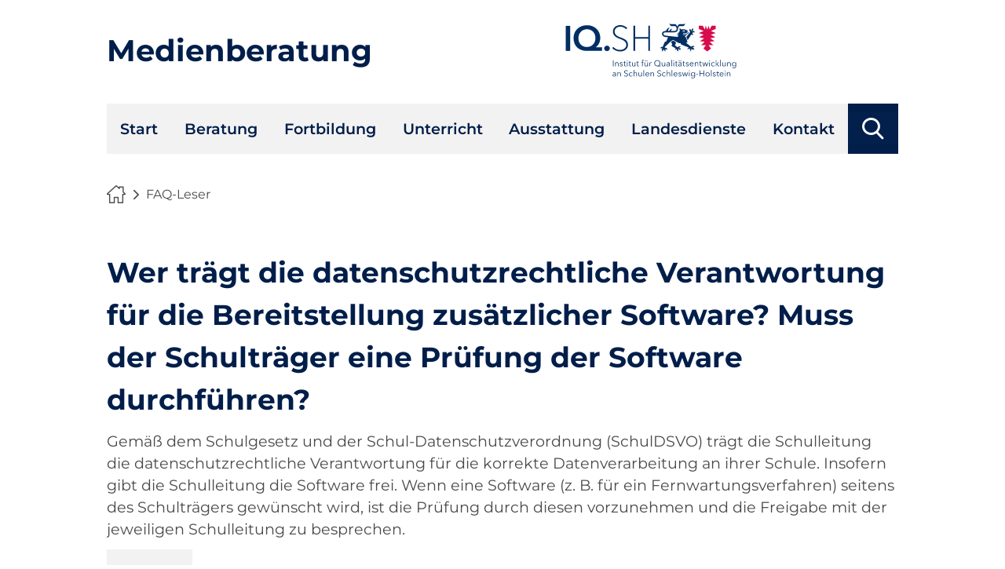

--- FILE ---
content_type: text/html; charset=UTF-8
request_url: https://medienberatung.iqsh.de/faq-leser/wer-traegt-die-datenschutzrechtliche-verantwortung-fuer-die-bereitstellung-zusaetzlicher-software-muss-der-schultraeger-eine-pruefung-der-software-durchfuehren.html
body_size: 2820
content:
<!DOCTYPE html>
<html lang="de">
<head>
<meta charset="UTF-8">
<title>Wer trägt die datenschutzrechtliche Verantwortung für die Bereitstellung zusätzlicher Software? Muss der Schulträger eine Prüfung der Software durchführen? - IQSH-Medienberatung</title>
<base href="https://medienberatung.iqsh.de/">
<meta name="robots" content="index,follow">
<meta name="description" content="Wer trägt die datenschutzrechtliche Verantwortung für die Bereitstellung zusätzlicher Software? Muss der Schulträger eine Prüfung der Software durchführen?">
<meta name="generator" content="Contao Open Source CMS">
<link rel="canonical" href="https://medienberatung.iqsh.de/faq-leser/wer-traegt-die-datenschutzrechtliche-verantwortung-fuer-die-bereitstellung-zusaetzlicher-software-muss-der-schultraeger-eine-pruefung-der-software-durchfuehren.html">
<meta name="viewport" content="width=device-width,initial-scale=1.0">
<link rel="stylesheet" href="/assets/css/reset.min.css,layout.min.css,responsive.min.css,mod_visitors_bas...-4ed90ad8.css"><script src="/assets/js/jquery.min.js-c31f118d.js"></script>
</head>
<body id="top">
<div id="wrapper">
<header id="header">
<div class="inside">
<div class="ce_text logo-left block">
<p><a href="#">Medienberatung</a></p>
</div>
<!-- alternativ kann ein Artikel oder ein Inhaltselement per Insert-Tag eingebunden werden -->
<!-- &#123;&#123;insert_article::header-logo-links&#125;&#125; -->
<div class="ce_image content-image logo-right block">
<figure class="image_container">
<a href="http://iqsh.de">
<!-- Einbinden des Logos über die uuid -->
<img src="/files/medibetheme/logo/logo-iqsh.svg" alt="Logo IQ.SH, Institut für Qualitätsentwicklung an Schulen Schleswig-Holstein">
<!-- Einbinden des Logos über den absoluten Pfad &#40;nicht empfohlen&#41; -->
<!-- <img src="files/medibetheme/logo/logo-iqsh.svg" alt=""> -->
</a>
</figure>
</div>
<!-- alternativ kann ein Artikel oder ein Inhaltselement per Insert-Tag eingebunden werden -->
<!-- &#123;&#123;insert_article::header-logo-rechts&#125;&#125; -->            </div>
</header>
<div id="navBar">
<div class="inside">
<!-- indexer::stop -->
<div class="mod_wrapper block">
<label for="navi_toggler" id="navi_toggler_label"><span>Menü öffnen</span></label>
<input type="checkbox" id="navi_toggler" name="navi_toggler" value="open navigation">
<nav class="mod_navigation block">
<a href="/faq-leser/wer-traegt-die-datenschutzrechtliche-verantwortung-fuer-die-bereitstellung-zusaetzlicher-software-muss-der-schultraeger-eine-pruefung-der-software-durchfuehren.html#skipNavigation185" class="invisible">Navigation überspringen</a>
<ul class="level_1">
<li class="sibling"><a href="/start.html" title="Start" class="sibling">Start</a></li>
<li class="sibling"><a href="/beratung.html" title="Beratung" class="sibling">Beratung</a></li>
<li class="sibling"><a href="/fortbildung.html" title="Fortbildung" class="sibling">Fortbildung</a></li>
<li class="sibling"><a href="/unterricht.html" title="Unterricht" class="sibling">Unterricht</a></li>
<li class="sibling"><a href="/ausstattung.html" title="Ausstattung" class="sibling">Ausstattung</a></li>
<li class="sibling"><a href="/landesdienste.html" title="Landesdienste" class="sibling">Landesdienste</a></li>
<li class="sibling"><a href="/kontakt.html" title="Kontakt" class="sibling">Kontakt</a></li>
</ul>
<span id="skipNavigation185" class="invisible"></span>
</nav>
</div>
<!-- indexer::continue -->
<!-- indexer::stop -->
<div class="mod_search search block">
<form action="/suche.html" method="get">
<div class="formbody">
<div class="widget widget-text">
<label for="ctrl_keywords_323" class="invisible">Suchbegriffe</label>
<input type="search" name="keywords" id="ctrl_keywords_323" class="text" value="" placeholder="Suchbegriffe">
</div>
<div class="widget widget-submit">
<button type="submit" title="Suchen" id="ctrl_submit_323" class="submit">Suchen</button>
</div>
</div>
</form>
</div>
<!-- indexer::continue -->
</div>
</div>
<div id="headerImage">
<div class="inside">
<!-- indexer::stop -->
<nav class="mod_breadcrumb block" aria-label="Breadcrumb">
<ul>
<li><a href="/start.html" title="IQSH-Medienberatung">Medienberatung</a></li>
<li class="active" aria-current="page">FAQ-Leser</li>
</ul>
</nav>
<!-- indexer::continue -->
</div>
</div>
<div id="container">
<main id="main">
<div class="inside">
<div class="mod_article block" id="article-587">
<div class="mod_faqreader block">
<h1>Wer trägt die datenschutzrechtliche Verantwortung für die Bereitstellung zusätzlicher Software? Muss der Schulträger eine Prüfung der Software durchführen?</h1>
<div class="ce_text block">
<p>Gemäß dem Schulgesetz und der Schul-Datenschutzverordnung (SchulDSVO) trägt die Schulleitung die datenschutzrechtliche Verantwortung für die korrekte Datenverarbeitung an ihrer Schule. Insofern gibt die Schulleitung die Software frei. Wenn eine Software (z. B. für ein Fernwartungsverfahren) seitens des Schulträgers gewünscht wird, ist die Prüfung durch diesen vorzunehmen und die Freigabe mit der jeweiligen Schulleitung zu besprechen.</p>
</div>
<!-- <p class="info">Zuletzt aktualisiert am 30.09.2021 von Detlef Molder &#40;molder&#41;.</p> -->
<p class="back"><a href="https://medienberatung.iqsh.de">Zurück</a></p>
<!-- indexer::continue -->
</div>
</div>
</div>
</main>
</div>
<footer id="footer">
<div class="inside">
<div class="ce_text content-text block">
<h3>Kontakt</h3>
<p><strong>Institut für Qualitätsentwicklung an Schulen Schleswig-Holstein (IQSH)</strong></p>
<p>Schreberweg 5<br>24119 Kronshagen<br>
<a href="tel:043154030">0431 5403-0</a><br>
<a href="mailto:info@iqsh.landsh.de">info@iqsh.landsh.de</a>
</p>
</div>
<!-- indexer::stop -->
<nav class="mod_customnav navi_sitemap block">
<h3>Sitemap</h3>
<a href="/faq-leser/wer-traegt-die-datenschutzrechtliche-verantwortung-fuer-die-bereitstellung-zusaetzlicher-software-muss-der-schultraeger-eine-pruefung-der-software-durchfuehren.html#skipNavigation171" class="invisible">Navigation überspringen</a>
<ul class="level_1">
<li><a href="/start.html" title="Start">Start</a></li>
<li><a href="/beratung.html" title="Beratung">Beratung</a></li>
<li><a href="/unterricht.html" title="Unterricht">Unterricht</a></li>
<li><a href="/ausstattung.html" title="Ausstattung">Ausstattung</a></li>
<li><a href="/landesdienste.html" title="Landesdienste">Landesdienste</a></li>
<li><a href="/kontakt.html" title="Kontakt">Kontakt</a></li>
</ul>
<span id="skipNavigation171" class="invisible"></span>
</nav>
<!-- indexer::continue -->
<!-- indexer::stop -->
<nav class="mod_customnav navi_imprint block">
<a href="/faq-leser/wer-traegt-die-datenschutzrechtliche-verantwortung-fuer-die-bereitstellung-zusaetzlicher-software-muss-der-schultraeger-eine-pruefung-der-software-durchfuehren.html#skipNavigation170" class="invisible">Navigation überspringen</a>
<ul class="level_1">
<li><a href="/impressum_datenschutz.html" title="Impressum &amp; Datenschutz">Impressum & Datenschutz</a></li>
<li><a href="/barrierefreiheit.html" title="Barrierefreiheit">Barrierefreiheit</a></li>
</ul>
<span id="skipNavigation170" class="invisible"></span>
</nav>
<!-- indexer::continue -->
<div class="content-backlink block">
<a href="https://medienberatung.iqsh.de">Zurück zur vorherigen Seite</a>
</div>
<div class="ce_toplink block">
<a href="#top">Nach oben</a>
</div><!-- indexer::stop -->
<div class="mod_visitors_fe_invisible mod_visitors block">
<!-- Template for "only counting", no display in Frontend. -->
<span class="visitor_count invisible" id="VisitorsData" data-visitorsCategory="1" data-visitorsRouteScreenCount="/visitors/scco"><!-- not counted t2 p464 s --></span>
</div>
<!-- indexer::continue -->            </div>
</footer>
</div>
<script src="/assets/jquery-ui/js/jquery-ui.min.js?v=1.13.2"></script>
<script>jQuery(function($){$(document).accordion({heightStyle:'content',header:'.toggler',collapsible:!0,active:!1,create:function(event,ui){ui.header.addClass('active');$('.toggler').attr('tabindex',0)},activate:function(event,ui){ui.newHeader.addClass('active');ui.oldHeader.removeClass('active');$('.toggler').attr('tabindex',0)}})})</script>
<script src="/assets/colorbox/js/colorbox.min.js?v=1.6.4.2"></script>
<script>jQuery(function($){$('a[data-lightbox]').map(function(){$(this).colorbox({current:"Bild {current} von {total}",previous:"voriges Bild",next:"nächstes Bild",close:"Großansicht schließen",onComplete:function(){if($('#cboxCurrent').css('display')=='none'){$('#colorbox #cboxClose').focus()}
var alt=$("img",this).attr('alt');$('#colorbox img.cboxPhoto').attr('alt',alt)},rel:$(this).attr('data-lightbox'),maxWidth:'95%',maxHeight:'95%'})})})</script>
<script>$(document).ready(function(){$(window).scroll(function(){if($(this).scrollTop()>600){$('.ce_toplink, .ce_backlink, .content-toplink, .content-backlink').addClass('showme')}else{$('.ce_toplink, .ce_backlink, .content-toplink, .content-backlink').removeClass('showme')}});$('.ce_toplink, .content-toplink').click(function(){$('html, body').animate({scrollTop:0},600);return!1});$('.downlink').click(function(){$('html, body').animate({scrollTop:750},600);return!1})})</script>
<script src="/assets/swipe/js/swipe.min.js?v=2.2.2"></script>
<script>(function(){var e=document.querySelectorAll('.content-slider, .slider-control'),c,i;for(i=0;i<e.length;i+=2){c=e[i].getAttribute('data-config').split(',');new Swipe(e[i],{'auto':parseInt(c[0]),'speed':parseInt(c[1]),'startSlide':parseInt(c[2]),'continuous':parseInt(c[3]),'menu':e[i+1]})}})()</script>
<script type="application/ld+json">
{
    "@context": "https:\/\/schema.org",
    "@graph": [
        {
            "@type": "WebPage"
        },
        {
            "@type": "BreadcrumbList",
            "itemListElement": [
                {
                    "@type": "ListItem",
                    "item": {
                        "@id": "\/start.html",
                        "name": "Medienberatung"
                    },
                    "position": 1
                },
                {
                    "@type": "ListItem",
                    "item": {
                        "@id": "\/faq-leser\/wer-traegt-die-datenschutzrechtliche-verantwortung-fuer-die-bereitstellung-zusaetzlicher-software-muss-der-schultraeger-eine-pruefung-der-software-durchfuehren.html",
                        "name": "FAQ-Leser"
                    },
                    "position": 2
                }
            ]
        }
    ]
}
</script>
<script type="application/ld+json">
{
    "@context": "https:\/\/schema.contao.org",
    "@graph": [
        {
            "@type": "Page",
            "fePreview": false,
            "groups": [],
            "noSearch": false,
            "pageId": 464,
            "protected": false,
            "title": "Wer trägt die datenschutzrechtliche Verantwortung für die Bereitstellung zusätzlicher Software? Muss der Schulträger eine Prüfung der Software durchführen?"
        }
    ]
}
</script></body>
</html>

--- FILE ---
content_type: text/css
request_url: https://medienberatung.iqsh.de/assets/css/reset.min.css,layout.min.css,responsive.min.css,mod_visitors_bas...-4ed90ad8.css
body_size: 10476
content:
header,footer,nav,section,aside,main,article,figure,figcaption{display:block}body,div,h1,h2,h3,h4,h5,h6,p,blockquote,pre,code,ol,ul,li,dl,dt,dd,figure,table,th,td,form,fieldset,legend,input,textarea{margin:0;padding:0}table{border-spacing:0;border-collapse:collapse}caption,th,td{text-align:left;text-align:start;vertical-align:top}abbr,acronym{font-variant:normal;border-bottom:1px dotted #666;cursor:help}blockquote,q{quotes:none}fieldset,img,iframe{border:0}ul{list-style-type:none}sup{vertical-align:text-top}sub{vertical-align:text-bottom}del{text-decoration:line-through}ins{text-decoration:none}body{font:12px/1 "Lucida Grande","Lucida Sans Unicode",Verdana,sans-serif;color:#000}input,button,textarea,select{font-family:inherit;font-size:99%;font-weight:inherit}pre,code{font-family:Monaco,monospace}h1,h2,h3,h4,h5,h6{font-size:100%;font-weight:400}h1{font-size:1.8333em}h2{font-size:1.6667em}h3{font-size:1.5em}h4{font-size:1.3333em}table{font-size:inherit}caption,th{font-weight:700}a{color:#00f}h1,h2,h3,h4,h5,h6{margin-top:1em}h1,h2,h3,h4,h5,h6,p,pre,blockquote,table,ol,ul,form{margin-bottom:12px}
body,form,figure{margin:0;padding:0}img{border:0}header,footer,nav,section,aside,article,figure,figcaption{display:block}body{font-size:100.01%}select,input,textarea{font-size:99%}#container,.inside{position:relative}#main,#left,#right{float:left;position:relative}#main{width:100%}#left{margin-left:-100%}#right{margin-right:-100%}#footer{clear:both}#main .inside{min-height:1px}.ce_gallery>ul,.content-gallery>ul{margin:0;padding:0;overflow:hidden;list-style:none}.ce_gallery>ul li,.content-gallery>ul li{float:left}.ce_gallery>ul li.col_first,.content-gallery>ul li.col_first{clear:left}.float_left,.media--left>figure{float:left}.float_right,.media--right>figure{float:right}.block{overflow:hidden}.media{display:flow-root}.clear,#clear{height:.1px;font-size:.1px;line-height:.1px;clear:both}.invisible{border:0;clip:rect(0 0 0 0);height:1px;margin:-1px;overflow:hidden;padding:0;position:absolute;width:1px}.custom{display:block}#container:after,.custom:after{content:"";display:table;clear:both}
@media (max-width:767px){#wrapper{margin:0;width:auto}#container{padding-left:0;padding-right:0}#main,#left,#right{float:none;width:auto}#left{right:0;margin-left:0}#right{margin-right:0}}img{max-width:100%;height:auto}.audio_container audio{max-width:100%}.video_container video{max-width:100%;height:auto}.aspect,.responsive{position:relative;height:0}.aspect iframe,.responsive iframe{position:absolute;top:0;left:0;width:100%;height:100%}.aspect--16\:9,.responsive.ratio-169{padding-bottom:56.25%}.aspect--16\:10,.responsive.ratio-1610{padding-bottom:62.5%}.aspect--21\:9,.responsive.ratio-219{padding-bottom:42.8571%}.aspect--4\:3,.responsive.ratio-43{padding-bottom:75%}.aspect--3\:2,.responsive.ratio-32{padding-bottom:66.6666%}
.mod_visitors .invisible {
    border: 0;
    clip: rect(0 0 0 0);
    height: 1px;
    margin: -1px;
    overflow: hidden;
    padding: 0;
    position: absolute;
    width: 1px;
    float: left;
	width:0px;
	height:0px;
}
#colorbox,#cboxOverlay,#cboxWrapper{position:absolute;top:0;left:0;z-index:9999;overflow:hidden;-webkit-transform:translate3d(0,0,0)}#cboxWrapper{max-width:none}#cboxOverlay{position:fixed;width:100%;height:100%}#cboxMiddleLeft,#cboxBottomLeft{clear:left}#cboxContent{position:relative}#cboxLoadedContent{overflow:auto;-webkit-overflow-scrolling:touch}#cboxTitle{margin:0}#cboxLoadingOverlay,#cboxLoadingGraphic{position:absolute;top:0;left:0;width:100%;height:100%}#cboxPrevious,#cboxNext,#cboxClose,#cboxSlideshow{cursor:pointer}.cboxPhoto{float:left;margin:auto;border:0;display:block;max-width:none;-ms-interpolation-mode:bicubic}.cboxIframe{width:100%;height:100%;display:block;border:0;padding:0;margin:0}#colorbox,#cboxContent,#cboxLoadedContent{box-sizing:content-box;-moz-box-sizing:content-box;-webkit-box-sizing:content-box}#cboxOverlay{background:#000;opacity:.9;filter:alpha(opacity = 90)}#colorbox{outline:0}#cboxContent{margin-top:20px;background:#000}.cboxIframe{background:#fff}#cboxError{padding:50px;border:1px solid #ccc}#cboxLoadedContent{border:5px solid #000;background:#fff}#cboxTitle{position:absolute;top:-20px;left:0;color:#ccc}#cboxCurrent{position:absolute;top:-20px;right:0;color:#ccc}#cboxLoadingGraphic{background:url(../../assets/colorbox/images/loading.gif) no-repeat center center}#cboxPrevious,#cboxNext,#cboxSlideshow,#cboxClose{border:0;padding:0;margin:0;overflow:visible;width:auto;background:0 0}#cboxPrevious:active,#cboxNext:active,#cboxSlideshow:active,#cboxClose:active{outline:0}#cboxSlideshow{position:absolute;top:-20px;right:90px;color:#fff}#cboxPrevious{position:absolute;top:50%;left:5px;margin-top:-32px;background:url(../../assets/colorbox/images/controls.png) no-repeat top left;width:28px;height:65px;text-indent:-9999px}#cboxPrevious:hover{background-position:bottom left}#cboxNext{position:absolute;top:50%;right:5px;margin-top:-32px;background:url(../../assets/colorbox/images/controls.png) no-repeat top right;width:28px;height:65px;text-indent:-9999px}#cboxNext:hover{background-position:bottom right}#cboxClose{position:absolute;top:5px;right:5px;display:block;background:url(../../assets/colorbox/images/controls.png) no-repeat top center;width:38px;height:19px;text-indent:-9999px}#cboxClose:hover{background-position:bottom center}
.content-slider{overflow:hidden;visibility:hidden;position:relative}.slider-wrapper{overflow:hidden;position:relative}.slider-wrapper>*{float:left;width:100%;position:relative}.slider-control{height:30px;position:relative}.slider-control a,.slider-control .slider-menu{position:absolute;top:9px;display:inline-block}.slider-control .slider-prev{left:0}.slider-control .slider-next{right:0}.slider-control .slider-menu{top:0;width:50%;left:50%;margin-left:-25%;font-size:27px;text-align:center}.slider-control .slider-menu b{color:#bbb;cursor:pointer}.slider-control .slider-menu b.active{color:#666}
@charset "UTF-8";
.mod_article{padding-top:20px;padding-bottom:20px}@media only screen and (max-width: 767px){[class*=mb_]{display:grid;grid-template-columns:1fr;column-gap:40px;row-gap:40px}[class*=mb_colspan],[class*=mb_rowspan]{display:block}.mb_20{grid-template-columns:1fr 1fr 1fr 1fr 1fr}.mb_25{grid-template-columns:1fr 1fr 1fr 1fr}.mb_33{grid-template-columns:1fr 1fr 1fr}.mb_50{grid-template-columns:1fr 1fr}.mb_100{grid-template-columns:1fr}.mb_75_25{grid-template-columns:3fr 1fr}.mb_25_75{grid-template-columns:1fr 3fr}.mb_67_33{grid-template-columns:2fr 1fr}.mb_33_67{grid-template-columns:1fr 2fr}.mb_60_40{grid-template-columns:3fr 2fr}.mb_40_60{grid-template-columns:2fr 3fr}.mb_colspan2{grid-column:span 2}.mb_colspan3{grid-column:span 3}.mb_colspan4{grid-column:span 4}.mb_colspan5{grid-column:span 5}.mb_rowspan2{grid-row:span 2}.mb_rowspan3{grid-row:span 3}.mb_rowspan4{grid-row:span 4}.mb_rowspan5{grid-row:span 5}.mb_rowspan6{grid-row:span 6}}@media only screen and (min-width: 768px) and (max-width: 1023px){[class*=tb_]{display:grid;grid-template-columns:1fr;column-gap:40px;row-gap:40px}[class*=tb_colspan],[class*=tb_rowspan]{display:block}.tb_20{grid-template-columns:1fr 1fr 1fr 1fr 1fr}.tb_25{grid-template-columns:1fr 1fr 1fr 1fr}.tb_33{grid-template-columns:1fr 1fr 1fr}.tb_50{grid-template-columns:1fr 1fr}.tb_100{grid-template-columns:1fr}.tb_75_25{grid-template-columns:3fr 1fr}.tb_25_75{grid-template-columns:1fr 3fr}.tb_67_33{grid-template-columns:2fr 1fr}.tb_33_67{grid-template-columns:1fr 2fr}.tb_60_40{grid-template-columns:3fr 2fr}.tb_40_60{grid-template-columns:2fr 3fr}.tb_colspan2{grid-column:span 2}.tb_colspan3{grid-column:span 3}.tb_colspan4{grid-column:span 4}.tb_colspan5{grid-column:span 5}.tb_rowspan2{grid-row:span 2}.tb_rowspan3{grid-row:span 3}.tb_rowspan4{grid-row:span 4}.tb_rowspan5{grid-row:span 5}.tb_rowspan6{grid-row:span 6}}@media only screen and (min-width: 1024px) and (max-width: 1279px){[class*=dt_]{display:grid;grid-template-columns:1fr;column-gap:40px;row-gap:40px}[class*=dt_colspan],[class*=dt_rowspan]{display:block}.dt_20{grid-template-columns:1fr 1fr 1fr 1fr 1fr}.dt_25{grid-template-columns:1fr 1fr 1fr 1fr}.dt_33{grid-template-columns:1fr 1fr 1fr}.dt_50{grid-template-columns:1fr 1fr}.dt_100{grid-template-columns:1fr}.dt_75_25{grid-template-columns:3fr 1fr}.dt_25_75{grid-template-columns:1fr 3fr}.dt_67_33{grid-template-columns:2fr 1fr}.dt_33_67{grid-template-columns:1fr 2fr}.dt_60_40{grid-template-columns:3fr 2fr}.dt_40_60{grid-template-columns:2fr 3fr}.dt_colspan2{grid-column:span 2}.dt_colspan3{grid-column:span 3}.dt_colspan4{grid-column:span 4}.dt_colspan5{grid-column:span 5}.dt_rowspan2{grid-row:span 2}.dt_rowspan3{grid-row:span 3}.dt_rowspan4{grid-row:span 4}.dt_rowspan5{grid-row:span 5}.dt_rowspan6{grid-row:span 6}}@media only screen and (min-width: 1280px){[class*=ws_]{display:grid;grid-template-columns:1fr;column-gap:40px;row-gap:40px}[class*=ws_colspan],[class*=ws_rowspan]{display:block}.ws_20{grid-template-columns:1fr 1fr 1fr 1fr 1fr}.ws_25{grid-template-columns:1fr 1fr 1fr 1fr}.ws_33{grid-template-columns:1fr 1fr 1fr}.ws_50{grid-template-columns:1fr 1fr}.ws_100{grid-template-columns:1fr}.ws_75_25{grid-template-columns:3fr 1fr}.ws_25_75{grid-template-columns:1fr 3fr}.ws_67_33{grid-template-columns:2fr 1fr}.ws_33_67{grid-template-columns:1fr 2fr}.ws_60_40{grid-template-columns:3fr 2fr}.ws_40_60{grid-template-columns:2fr 3fr}.ws_colspan2{grid-column:span 2}.ws_colspan3{grid-column:span 3}.ws_colspan4{grid-column:span 4}.ws_colspan5{grid-column:span 5}.ws_rowspan2{grid-row:span 2}.ws_rowspan3{grid-row:span 3}.ws_rowspan4{grid-row:span 4}.ws_rowspan5{grid-row:span 5}.ws_rowspan6{grid-row:span 6}}.all_cols{grid-column:1 / -1}.all_rows{grid-row:1 / -1}.fit{height:fit-content}[class*="ce_"].np,[class*="content-"].np,[class*="mod_"].np{padding-right:0 !important;padding-left:0 !important}[class*="ce_"].nm,[class*="content-"].nm,[class*="mod_"].nm{column-gap:inherit;row-gap:inherit}.left,.left p,[class*="ce_"].left,[class*="content-"].left,[class*="mod_"].left{text-align:left}.left.media--above figure{text-align:left !important}.right,.right p,[class*="ce_"].right,[class*="content-"].right,[class*="mod_"].right{text-align:right}.right.media--above figure{text-align:right !important}.center,.center p,[class*="ce_"].center,[class*="content-"].center,[class*="mod_"].center{text-align:center}.vcenter{display:grid;align-content:center}.bg-blue,.bg-turquoise,.bg-red,.bg-grey,.bg-white{padding:20px}.border{border:1px solid var(--color-text);padding:20px}.bordertop{border-top:1px solid var(--color-text);padding-top:20px}.borderbottom{border-bottom:1px solid var(--color-text);padding-bottom:20px}.margintop{margin-top:20px}.margintop2{margin-top:calc(20px * 2)}.marginbottom{margin-bottom:20px}.marginbottom2{margin-bottom:calc(20px * 2)}.linkbox{position:relative}.linkbox a{position:absolute;left:0;right:0;top:0;bottom:0;text-decoration:none;display:flex;align-items:center;justify-content:center;color:transparent;font-size:0.01em;outline-width:medium;outline-offset:-3px}.linkbox a:after{position:absolute;right:0;bottom:0;width:24px;height:24px;background-color:var(--color-main);color:var(--color-background);text-align:center;font-size:1rem;display:block;font-family:icons !important;content:""}.linkbox a:hover{background-color:var(--color-main);opacity:0.9;color:#fff;text-decoration:none;font-size:1.05em}
@charset "UTF-8";
body{--color-main: #011e4a;--color-text: #4a4a4a;--color-accent: #4bc7bc;--color-text-accent: #3b78b9;--color-highlight: #d4004b;--color-background: #ffffff;--color-background-accent: #f2f2f2;--font-size: 1.2rem;--font-family: "Montserrat";--responsive-page-gap: calc(max(80px, calc(( 100vw - 600px) * 0.2)));--responsive-page-gap-negativ: calc(-1 * var(--responsive-page-gap));--responsive-page-gap-mobile: 20px;--responsive-page-gap-tablet: 50px;--value-icon-gap: 1rem;--navi-main-height: 64px;--formfield-height: 42px}.bg-blue{background-color:var(--color-main)}.bg-blue *{color:#fff !important}.bg-turquoise{background-color:var(--color-accent)}.bg-turquoise *{color:var(--color-main) !important}.bg-red{background-color:var(--color-highlight)}.bg-red *{color:#fff !important}.bg-white{background-color:var(--color-background)}.bg-grey{background-color:var(--color-background-accent)}*:focus-visible{outline:2px solid var(--color-highlight);outline-offset:-2px}@font-face{font-family:Montserrat;src:url("../../files/medibetheme/fonts/Montserrat-Regular.ttf")}@font-face{font-family:Montserrat;src:url("../../files/medibetheme/fonts/Montserrat-Light.ttf");font-weight:300}@font-face{font-family:Montserrat;src:url("../../files/medibetheme/fonts/Montserrat-SemiBold.ttf");font-weight:600}@font-face{font-family:Montserrat;src:url("../../files/medibetheme/fonts/Montserrat-Bold.ttf");font-weight:700}@font-face{font-family:Montserrat;src:url("../../files/medibetheme/fonts/Montserrat-ExtraBold.ttf");font-weight:900}@font-face{font-family:Montserrat;src:url("../../files/medibetheme/fonts/Montserrat-SemiBoldItalic.ttf");font-weight:600;font-style:italic}@font-face{font-family:Montserrat;src:url("../../files/medibetheme/fonts/Montserrat-Italic.ttf");font-weight:400;font-style:italic}@font-face{font-family:"icons";src:url("../../files/medibetheme/fonts/iqshSymbols.ttf");font-weight:normal;font-style:normal;font-display:block}.font-regular{font-weight:400}.font-regular-italic{font-weight:400;font-style:italic}.font-semibold{font-weight:600}.font-semibold-italic{font-weight:600;font-style:italic}.font-bold{font-weight:700}.font-bold-italic{font-weight:700;font-style:italic}.font-accent{color:var(--color-accent);font-weight:bold}#main,#left,#right{float:none}#left,#right{margin-left:0;margin-right:0}html{scroll-behavior:smooth;scroll-padding:50px 0 0 50px}body{margin:0px;font-family:var(--font-family);font-size:1rem;color:var(--color-text);line-height:1.5;background-color:var(--color-background)}#header .inside,#navBar .inside,.mod_breadcrumb,#container,#linkContainer .inside,#footer .inside{margin:0 var(--responsive-page-gap-mobile)}#headerImage .inside{text-align:center}#headerImage .mod_newsreader,#headerImage .mod_article{margin:0 auto;margin-top:calc(var(--navi-main-height) / -2);padding-top:0}#headerImage .mod_newsreader figure>img,#headerImage .mod_newsreader .image_container>img,#headerImage .mod_article figure>img,#headerImage .mod_article .image_container>img{width:100%;max-width:1920px}#header{background-color:var(--color-background)}#header .inside{padding:20px 0px 0 0px;display:grid;grid-template-columns:1fr;column-gap:20px;row-gap:20px;z-index:1}#header .logo-left{text-align:center}#header .logo-left p{text-align:center}#header .logo-left img{max-height:70px}#header .logo-right{text-align:center}#header .logo-right img{max-height:70px}#header .logo-left p,#header .logo-right p{font-size:2em;font-weight:700;line-height:70px}#header .logo-left p a,#header .logo-right p a{text-decoration:none}#navBar .inside{display:grid;grid-template-columns:1fr;z-index:1;overflow-x:clip}#navBar .mod_wrapper{overflow:hidden}#navBar .search{position:absolute;background-color:var(--color-main);right:0;height:var(--navi-main-height)}.mod_breadcrumb{grid-column:1 / -1;padding:40px 0}.sidebar #container{display:grid;grid-template-columns:1fr;column-gap:var(--responsive-page-gap-mobile)}#right{padding-bottom:30px}#right .inside .mod_navigation,#right .inside .mod_customnav{background-color:var(--color-background-accent)}#linkContainer{background-color:var(--color-accent)}#footer{background-color:var(--color-main);color:var(--color-background)}#footer *{color:var(--color-background)}#footer .inside{padding:40px 0px 30px 0px;display:grid;grid-template-columns:1fr;column-gap:20px;row-gap:20px}#footer .navi_imprint{grid-column:1 / -1}#footer h3{text-transform:uppercase}#footer .ce_toplink,#footer .ce_backlink,#footer .content-toplink,#footer .content-backlink{bottom:10px;display:none;position:fixed;right:10px;z-index:100}#footer .ce_toplink.showme,#footer .ce_backlink.showme,#footer .content-toplink.showme,#footer .content-backlink.showme{display:block}#footer .ce_backlink,#footer .content-backlink{bottom:84px}@media only screen and (min-width:769px){body{font-size:1.2rem}#left,#right{margin-top:80px}.sidebar #container{grid-template-columns:1fr 300px}#header .inside,#navBar .inside,.mod_breadcrumb,#container,#linkContainer .inside,#footer .inside{margin:0 var(--responsive-page-gap-tablet)}}@media only screen and (min-width:1025px){#header .inside,#navBar .inside,.mod_breadcrumb,#container,#linkContainer .inside,#footer .inside{margin:0 var(--responsive-page-gap)}#header .inside{padding:30px 0 20px 0;grid-template-columns:auto 1fr;column-gap:40px;row-gap:40px}#header .logo-left{text-align:left}#header .logo-left p{text-align:left}#header .logo-right{text-align:right}#navBar .inside{grid-template-columns:1fr var(--navi-main-height)}#navBar .mod_wrapper{overflow:visible}#footer .inside{padding:65px 0 30px 0;grid-template-columns:auto 1fr;column-gap:40px;row-gap:40px}#footer .navi_sitemap{margin-left:auto}}h1,h2,h3,h4,[class*="ce_"] p,[class*="ce_"] li,[class*="ce_"] table,[class*="content-"] p,[class*="content-"] li,[class*="content-"] table{word-break:break-word}p{text-align:left;padding:0;margin:0;margin-bottom:0.75rem}a{text-decoration:none;color:var(--color-main);transition:all 0.3s}a:hover,a:active{color:var(--color-text-accent);text-decoration:underline}#container .ce_text p a,#container .ce_text li a,#container .ce_text table a,#container .content-text p a,#container .content-text li a,#container .content-text table a{font-weight:600}#container .ce_text p a:not([href^="http"])::before,#container .ce_text li a:not([href^="http"])::before,#container .ce_text table a:not([href^="http"])::before,#container .content-text p a:not([href^="http"])::before,#container .content-text li a:not([href^="http"])::before,#container .content-text table a:not([href^="http"])::before{content:"→";padding-right:0.25em}#container .ce_text p a[href^="http"]::after,#container .ce_text li a[href^="http"]::after,#container .ce_text table a[href^="http"]::after,#container .content-text p a[href^="http"]::after,#container .content-text li a[href^="http"]::after,#container .content-text table a[href^="http"]::after{content:"↗";padding-left:0.25em}#container .ce_text p a[href^="mailto"]::before,#container .ce_text li a[href^="mailto"]::before,#container .ce_text table a[href^="mailto"]::before,#container .content-text p a[href^="mailto"]::before,#container .content-text li a[href^="mailto"]::before,#container .content-text table a[href^="mailto"]::before{content:"";padding-right:0.25em;font-family:"icons" !important;font-weight:400}#container .ce_text p a[href^="tel:"]::before,#container .ce_text li a[href^="tel:"]::before,#container .ce_text table a[href^="tel:"]::before,#container .content-text p a[href^="tel:"]::before,#container .content-text li a[href^="tel:"]::before,#container .content-text table a[href^="tel:"]::before{content:"";padding-right:0.25em;font-family:"icons" !important;font-weight:400}#container .ce_text.ce_hyperlink p a:not([href^="http"])::before,#container .ce_text.ce_hyperlink li a:not([href^="http"])::before,#container .ce_text.ce_hyperlink table a:not([href^="http"])::before,#container .content-hyperlink.content-text p a:not([href^="http"])::before,#container .content-hyperlink.content-text li a:not([href^="http"])::before,#container .content-hyperlink.content-text table a:not([href^="http"])::before{content:"";padding-right:0}#container .ce_text.ce_hyperlink p a[href^="http"]::after,#container .ce_text.ce_hyperlink li a[href^="http"]::after,#container .ce_text.ce_hyperlink table a[href^="http"]::after,#container .content-hyperlink.content-text p a[href^="http"]::after,#container .content-hyperlink.content-text li a[href^="http"]::after,#container .content-hyperlink.content-text table a[href^="http"]::after{content:"";padding-left:0}h1,h2,h3{padding:0;margin:0;margin-bottom:0.75rem;color:var(--color-main)}h1{font-size:1.75rem;font-weight:700;grid-column:1 / -1}h2{font-size:1.35rem;font-weight:700;margin-top:0.5rem;color:var(--color-text)}h3{font-size:1.1rem;margin-top:0.5rem;font-weight:700}h4{font-size:1rem;font-weight:700}h5{font-size:0.9rem;font-weight:700}h6{font-size:0.9rem;color:var(--color-accent);font-weight:700}ul li{list-style-type:none}.ce_text ul li,.ce_list ul li,.ce_table ul li,.content-text ul li,.content-list ul li,.content-table ul li{list-style-type:disc}.ce_text ul,.ce_list ul,.ce_table ul,.content-text ul,.content-list ul,.content-table ul{padding-left:1.5em}.ce_text ul li,.ce_list ul li,.ce_table ul li,.content-text ul li,.content-list ul li,.content-table ul li{padding-left:0.25em}.ce_text ul li ul li,.ce_list ul li ul li,.ce_table ul li ul li,.content-text ul li ul li,.content-list ul li ul li,.content-table ul li ul li{padding-left:0.25em}.ce_text ol,.ce_list ol,.ce_table ol,.content-text ol,.content-list ol,.content-table ol{padding-left:2em}.ce_text ol li,.ce_list ol li,.ce_table ol li,.content-text ol li,.content-list ol li,.content-table ol li{padding-left:0.25em}.ce_text ol li ol li,.ce_text ol li ul li,.ce_list ol li ol li,.ce_list ol li ul li,.ce_table ol li ol li,.ce_table ol li ul li,.content-text ol li ol li,.content-text ol li ul li,.content-list ol li ol li,.content-list ol li ul li,.content-table ol li ol li,.content-table ol li ul li{padding-left:0.25em}hr{height:0;border-top:1px solid var(--color-main);color:var(--color-main);border-bottom:0}table{border-collapse:collapse}.horizontalscroll table{display:block;overflow-x:auto;white-space:nowrap}td,th{padding:0.35em 1em 0.35em 0}td :last-child,th :last-child{padding-right:0}.line td,.line th,.stripes td,.stripes th{padding:0.35em 0.75em;border:1px solid var(--color-main);line-height:1.55em}.stripes tr{background-color:#fff}.stripes tr:nth-child(2n){background-color:var(--color-background-accent)}.stripes thead td,.stripes thead tr,.stripes tfoot td,.stripes tfoot tr{background-color:var(--color-accent)}p.info{text-align:right;font-size:0.85rem;line-height:1.2rem;color:var(--color-text);padding-top:10px;padding-bottom:10px}p.info time{display:block;font-weight:700}p.error{font-size:0.8em;color:var(--color-highlight)}p.confirm{color:#2bbf34}.small li,.small td,.small th,.small h4,.small p{font-size:0.9rem;line-height:1rem}.teaser p.more a{line-height:1.5rem;text-decoration:none}.teaser p.more a::after{font-family:icons !important;content:"";font-size:1.5rem;padding-left:6px;color:var(--color-main)}@media screen and (min-width:769px){h1{font-size:2.25rem}h2{font-size:1.75rem}h3{font-size:1.25rem}}#navBar #navi_toggler_label{position:static;display:block;background-color:var(--color-main);right:0;text-align:center;width:100%;height:var(--navi-main-height);z-index:10;cursor:pointer}#navBar #navi_toggler_label::after{content:"|||";transform:rotate(90deg);color:var(--color-background);display:block;font-size:2.5rem;margin-top:-0.75rem}#navBar #navi_toggler_label span{color:var(--color-background);font-size:0.85rem}#navBar #navi_toggler{position:absolute;left:-9999px}#navBar #navi_toggler:checked~.mod_navigation{max-height:10000px;transition:all 0.75s}#navBar .mod_navigation{background-color:var(--color-background-accent);overflow:hidden;max-height:0;transition:all 0.75s}#navBar .mod_navigation ul{margin:0;padding:0}#navBar .mod_navigation ul li{list-style:none !important;position:relative}#navBar .mod_navigation ul li a,#navBar .mod_navigation ul li strong{line-height:var(--navi-main-height);display:block;padding-left:0.25vw;padding-right:0.25vw;width:100%;box-sizing:border-box;color:var(--color-main);font-weight:600;text-decoration:none;white-space:nowrap}#navBar .mod_navigation ul li a:hover,#navBar .mod_navigation ul li strong,#navBar .mod_navigation ul li.trail>a{background-color:var(--color-main);color:var(--color-background)}#navBar .mod_navigation ul li ul{margin:0;padding:0;background-color:var(--color-background-accent);border-top:1px solid var(--color-background)}#navBar .mod_navigation ul li ul li a,#navBar .mod_navigation ul li ul li strong{line-height:1.2rem;display:block;padding:0.5rem 1rem 0.5rem 2rem;text-align:left;color:var(--color-main);text-decoration:none;white-space:normal}#navBar .mod_navigation ul li ul li a:hover,#navBar .mod_navigation ul li ul li strong{background-color:var(--color-main);color:var(--color-background)}#navBar .mod_navigation ul li ul li ul{background-color:var(--color-background-accent)}#navBar .mod_navigation ul li ul li ul li a,#navBar .mod_navigation ul li ul li ul li strong{padding:0.5rem 1rem 0.5rem 3rem;font-weight:normal}#navBar .mod_navigation>ul>li{border-bottom:1px solid var(--color-main)}#footer .navi_sitemap ul{margin:0;padding:0}#footer .navi_sitemap ul li a,#footer .navi_sitemap ul li strong{color:var(--color-background);text-decoration:none}#footer .navi_sitemap ul li a:hover{color:var(--color-accent)}#footer .navi_imprint ul{margin:0;padding:0}#footer .navi_imprint ul li{display:inline;padding-right:1em}#footer .navi_imprint ul li a,#footer .navi_imprint ul li strong{color:var(--color-background);text-decoration:none}#footer .navi_imprint ul li a:hover{color:var(--color-accent)}.mod_breadcrumb ul{margin:0;padding:0;justify-content:right;display:flex}.mod_breadcrumb ul li{list-style:none !important;display:flex;align-items:center;justify-content:left;font-size:1rem;line-height:1.5rem;white-space:nowrap}.mod_breadcrumb ul li a{color:var(--color-main);text-decoration:none}.mod_breadcrumb ul li a:hover{color:var(--color-text-accent)}.mod_breadcrumb ul li.first a,.mod_breadcrumb ul li:first-child a{text-indent:-99999px;width:24px;margin-left:-24px}.mod_breadcrumb ul li::before{font-family:icons !important;padding-right:5px;content:""}.mod_breadcrumb ul li.first::before,.mod_breadcrumb ul li:first-child::before{font-size:1.5rem;content:""}@media screen and (max-width:1024px){.mod_breadcrumb ul{justify-content:left}}@media screen and (max-width:768px){.mod_breadcrumb ul{flex-direction:column}.mod_breadcrumb ul li:nth-child(3){padding-left:1em}.mod_breadcrumb ul li:nth-child(4){padding-left:2em}.mod_breadcrumb ul li:nth-child(5){padding-left:3em}.mod_breadcrumb ul li:nth-child(6){padding-left:4em}}.mod_booknav ul{padding:0;display:grid;grid-template-columns:1fr 1fr 1fr;column-gap:10px}.mod_booknav ul li{list-style:none !important;line-height:var(--navi-main-height);overflow:hidden}.mod_booknav ul li.next{text-align:right}.mod_booknav ul li.up{text-align:center}.mod_booknav ul li a{padding:17px 20px;display:block;cursor:pointer;text-decoration:none;color:var(--color-main);background-color:var(--color-background-accent);display:inline;white-space:nowrap;padding:8px 10px}.mod_booknav ul li a:hover,.mod_booknav ul li a:active{color:var(--color-background);background-color:var(--color-main)}.mod_booknav ul li a:hover{color:#fff}.mod_quicknav .formbody,.mod_quicklink .formbody{padding:0;display:grid;grid-template-columns:1fr auto;column-gap:10px}.mod_quicknav .formbody .submit,.mod_quicklink .formbody .submit{padding:0.6rem}@media screen and (min-width:1025px){#navBar #navi_toggler_label,#navBar #navi_toggler{display:none}#navBar #navi_toggler_label{width:var(--navi-main-height);position:absolute}#navBar .mod_navigation{display:block;overflow:visible;max-height:inherit}#navBar .mod_navigation ul{display:flex}#navBar .mod_navigation ul li{flex-grow:1;display:flex;align-items:center;justify-content:center}#navBar .mod_navigation ul li a,#navBar .mod_navigation ul li strong{text-align:center;white-space:nowrap}#navBar .mod_navigation ul li ul{display:block;position:absolute;z-index:10;left:-99999px;top:var(--navi-main-height)}#navBar .mod_navigation ul li ul li{border-bottom:1px solid var(--color-main)}#navBar .mod_navigation ul li ul li a,#navBar .mod_navigation ul li ul li strong{padding:1rem 1rem}#navBar .mod_navigation ul li ul li ul{position:absolute;left:-99999px;top:var(--navi-main-height);top:0;width:fit-content}#navBar .mod_navigation ul li ul li ul li{position:relative}#navBar .mod_navigation ul li ul li ul li a,#navBar .mod_navigation ul li ul li ul li strong{padding:1rem 1rem;font-weight:600}#navBar .mod_navigation ul li ul li ul li ul{left:-99999px !important}#navBar .mod_navigation ul li ul li ul li>a:focus~ul,#navBar .mod_navigation ul li ul li ul li>ul:focus-within,#navBar .mod_navigation ul li ul li ul li:hover>ul{left:100% !important}#navBar .mod_navigation ul li ul li>a:focus~ul,#navBar .mod_navigation ul li ul li>ul:focus-within,#navBar .mod_navigation ul li ul li:hover>ul{left:100% !important}#navBar .mod_navigation ul li>a:focus~ul,#navBar .mod_navigation ul li>ul:focus-within,#navBar .mod_navigation ul li:hover>ul{left:0}#navBar .mod_navigation ul li.last:hover>ul,#navBar .mod_navigation ul li:last-child>a:focus~ul,#navBar .mod_navigation ul li:last-child>ul:focus-within,#navBar .mod_navigation ul li:last-child:hover>ul{left:inherit;right:0}#navBar .mod_navigation ul li.last:hover>ul li>a:focus~ul,#navBar .mod_navigation ul li.last:hover>ul li>ul:focus-within,#navBar .mod_navigation ul li.last:hover>ul li:hover>ul,#navBar .mod_navigation ul li:last-child>a:focus~ul li>a:focus~ul,#navBar .mod_navigation ul li:last-child>a:focus~ul li>ul:focus-within,#navBar .mod_navigation ul li:last-child>a:focus~ul li:hover>ul,#navBar .mod_navigation ul li:last-child>ul:focus-within li>a:focus~ul,#navBar .mod_navigation ul li:last-child>ul:focus-within li>ul:focus-within,#navBar .mod_navigation ul li:last-child>ul:focus-within li:hover>ul,#navBar .mod_navigation ul li:last-child:hover>ul li>a:focus~ul,#navBar .mod_navigation ul li:last-child:hover>ul li>ul:focus-within,#navBar .mod_navigation ul li:last-child:hover>ul li:hover>ul{left:inherit !important;right:100% !important}#navBar .mod_navigation>ul>li{border-bottom:0}}@media screen and (min-width:769px){#navBar #navi_toggler_label::after{font-size:2.25rem}}.mod_sitemap ul li{list-style-type:disc}.mod_sitemap ul{padding-left:1.5em}.mod_sitemap ul li{padding-left:0.25em;line-height:1.8em}.mod_sitemap ul li ul li{padding-left:0.25em;line-height:1.5em}#right .mod_navigation h3,#right .mod_customnav h3{padding:0 20px}#right .mod_navigation h3~ul,#right .mod_customnav h3~ul{padding-top:0 !important}#right .mod_navigation ul,#right .mod_customnav ul{margin:0;padding:20px}#right .mod_navigation ul li,#right .mod_customnav ul li{list-style:none !important}#right .mod_navigation ul li a,#right .mod_navigation ul li strong,#right .mod_customnav ul li a,#right .mod_customnav ul li strong{color:var(--color-main);display:block;text-decoration:none;padding:0.5rem 0}#right .mod_navigation ul li a:hover,#right .mod_navigation ul li strong,#right .mod_navigation ul li.trail>a,#right .mod_customnav ul li a:hover,#right .mod_customnav ul li strong,#right .mod_customnav ul li.trail>a{color:var(--color-text)}#right .mod_navigation ul>li+li,#right .mod_customnav ul>li+li{border-top:1px solid var(--color-text)}#right .mod_navigation ul li ul{margin:0;padding:0}#right .mod_navigation ul li ul li a,#right .mod_navigation ul li ul li strong{padding-left:1rem;font-size:1rem;color:var(--color-main);text-decoration:none}#right .mod_navigation ul li ul li a:hover{color:var(--color-accent)}#right .mod_navigation ul li ul li strong{color:var(--color-text)}#right .mod_navigation ul li ul li ul li{border:0}#right .mod_navigation ul li ul li ul li a,#right .mod_navigation ul li ul li ul li strong{padding-left:2rem;font-size:0.9rem;padding-top:0.25rem}#right .mod_navigation ul li ul+li{border-top:none}.mod_navigation,.mod_customnav{position:relative}.mod_navigation>a.invisible:focus,.mod_customnav>a.invisible:focus{width:auto;height:auto;clip:unset;z-index:1000;background:var(--color-background-accent);color:var(--color-main) !important;margin:auto;padding:0 1em;top:-1.5em}#right .mod_navigation>a.invisible:focus,#right .mod_customnav>a.invisible:focus,#footer .mod_navigation>a.invisible:focus,#footer .mod_customnav>a.invisible:focus{position:static}.icon,*[class^="icon-"],*[class*=" icon-"]{display:flex;align-items:center;gap:var(--value-icon-gap)}.icon,*[class^="icon-"]::before,*[class^="icon-"]::after,*[class*=" icon-"]::before,*[class*=" icon-"]::after,#footer p a::before{font-family:"icons" !important;speak:never;font-style:normal;font-weight:normal;font-variant:normal;text-transform:none;-webkit-font-smoothing:antialiased;-moz-osx-font-smoothing:grayscale;font-size:1.6em;font-weight:400}.icon-24-support::before,.icon-24-support-after::after{content:""}.icon-login::before,.icon-login-after::after{content:""}.icon-home::before,.icon-home-after::after{content:""}.icon-mail::before,.icon-mail-after::after{content:""}.icon-location::before,.icon-location-after::after{content:""}.icon-pdf::before,.icon-pdf-after::after{content:""}.icon-doc::before,.icon-doc-after::after{content:""}.icon-xls::before,.icon-xls-after::after{content:""}.icon-ppt::before,.icon-ppt-after::after{content:""}.icon-zip::before,.icon-zip-after::after{content:""}.icon-jpg::before,.icon-jpg-after::after{content:""}.icon-png::before,.icon-png-after::after{content:""}.icon-gif::before,.icon-gif-after::after{content:""}.icon-svg::before,.icon-svg-after::after{content:""}.icon-mp4::before,.icon-mp4-after::after{content:""}.icon-mp3::before,.icon-mp3-after::after{content:""}.icon-file::before,.icon-file-after::after{content:""}.icon-telefon::before,.icon-telefon-after::after{content:""}.icon-search::before,.icon-search-after::after{content:""}.icon-shopping-cart::before,.icon-shopping-cart-after::after{content:""}.icon-user::before,.icon-user-after::after{content:""}.icon-pfeil-rechts-kreis::before,.icon-pfeil-rechts-kreis-after::after{content:""}.icon-pfeil-unten-kreis::before,.icon-pfeil-unten-kreis-after::after{content:""}.icon-pfeil-rechts::before,.icon-pfeil-rechts-after::after{content:""}.icon-pfeil-unten::before,.icon-pfeil-unten-after::after{content:""}.icon-pfeil-links-kreis::before,.icon-pfeil-links-kreis-after::after{content:""}.icon-pfeil-oben-kreis::before,.icon-pfeil-oben-kreis-after::after{content:""}.icon-pfeil-links::before,.icon-pfeil-links-after::after{content:""}.icon-pfeil-oben::before,.icon-pfeil-oben-after::after{content:""}.icon-hook::before,.icon-hook-after::after{content:""}.icon-plus::before,.icon-plus-after::after{content:""}.icon-close::before,.icon-close-after::after{content:""}.icon-enlarge::before,.icon-enlarge-after::after{content:""}.icon-info::before,.icon-info-after::after{content:""}.icon-warning::before,.icon-warning-after::after{content:""}.icon-clock::before,.icon-clock-after::after{content:""}.icon-gps::before,.icon-gps-after::after{content:""}.icon-instagram::before,.icon-instagram-after::after{content:""}.icon-facebook::before,.icon-facebook-after::after{content:""}.icon-linkedin::before,.icon-linkedin-after::after{content:""}.icon-xing::before,.icon-xing-after::after{content:""}.icon-twitter::before,.icon-twitter-after::after{content:""}.icon-contact::before,.icon-contact-after::after{content:""}.icon-li::before,.icon-li-after::after{content:""}#footer p a::before{font-size:1rem;padding-right:5px}#footer p a[href^="tel:"]::before{content:""}#footer p a[href^="mailto:"]::before{content:""}#container .formbody{padding:20px;background:var(--color-background-accent)}.widget{margin-bottom:12px}.widget>label,legend{display:block;margin-bottom:6px;font-weight:700;font-size:1rem}input.text,select,textarea{width:100%;display:inline-block;padding:3px 6px;background:var(--color-background);border:1px solid var(--color-text);box-shadow:inset 0 1px 1px #eee;transition:all 0.15s linear;box-sizing:border-box;height:var(--formfield-height)}textarea{height:auto}select[multiple],select[size]{height:auto}input.text.short,select.short{max-width:100px}.checkbox_container:not(.horizontal)>span,.radio_container:not(.horizontal)>span{display:block}.checkbox_container.horizontal>span,.radio_container.horizontal>span{padding-right:20px}.checkbox_container input,.radio_container input{margin:0 5px 0 0}input[disabled],select[disabled],textarea[disabled],input[readonly],select[readonly],textarea[readonly]{cursor:not-allowed;background:var(--color-background-accent)}input[type=radio][disabled],input[type=checkbox][disabled],input[type=radio][readonly],input[type=checkbox][readonly]{background:0 0}.submit,.button{padding:20px;display:block;cursor:pointer;text-decoration:none;color:var(--color-background);background-color:var(--color-main);display:inline-block;border:0;transition:all 0.3s}.submit:hover,.submit:active,.button:hover,.button:active{color:var(--color-main);background-color:var(--color-background-accent)}.submit:hover,.button:hover{background:var(--color-accent)}.search .formbody{display:grid;grid-template-columns:1fr var(--navi-main-height)}.search .widget-text{padding:10px 0}.search .widget-text input.text{opacity:0.009;margin-right:-64px;display:block;overflow:visible;position:relative;width:64px;z-index:20}.search .widget-text input.text:focus{opacity:1;right:0;margin-right:0;margin-left:10px;width:100%;z-index:20}.search .widget-submit button{padding:0;width:var(--navi-main-height);height:var(--navi-main-height);border:0;background-color:var(--color-main);background-image:none;border-radius:0;position:relative;z-index:10}.search .widget-submit button::before{font-family:icons !important;font-size:1.75rem;content:"";color:var(--color-background);display:block;line-height:var(--navi-main-height)}.mod_search .context mark.highlight{color:var(--color-highlight);border:1px solid var(--color-highlight);background-color:var(--color-background-accent);padding:0 0.5rem}.ce_accordion+.ce_accordion .toggler,.ce_accordion+.content-accordion .toggler,.content-accordion+.ce_accordion .toggler,.content-accordion+.content-accordion .toggler{border-top:1px solid var(--color-main)}.ce_accordion .toggler,.content-accordion .toggler{padding:17px 10px;margin-bottom:0px 20px;background-color:#fff;color:var(--color-main);position:relative;font-weight:700;outline-width:medium;outline-offset:-3px}.ce_accordion .toggler button,.content-accordion .toggler button{color:var(--color-main);background:transparent;border:none;width:100%;text-align:left;margin:-17px -10px;padding:17px 10px}.ce_accordion .toggler.active,.ce_accordion .toggler:hover,.ce_accordion .toggler:active,.content-accordion .toggler.active,.content-accordion .toggler:hover,.content-accordion .toggler:active{color:#fff;background-color:var(--color-main)}.ce_accordion .toggler.active button,.ce_accordion .toggler:hover button,.ce_accordion .toggler:active button,.content-accordion .toggler.active button,.content-accordion .toggler:hover button,.content-accordion .toggler:active button{color:#fff}.ce_accordion .toggler::after,.content-accordion .toggler::after{font-family:icons !important;content:"";position:absolute;right:15px}.ce_accordion .toggler.active::after,.content-accordion .toggler.active::after{content:""}.ce_accordion .accordion,.content-accordion .accordion{padding:15px 15px 40px 15px}.content-accordion{border:0}.content-accordion .handorgel__header~.handorgel__header{border-top:1px solid var(--color-main)}.content-accordion h1.handorgel__header,.content-accordion h2.handorgel__header,.content-accordion h3.handorgel__header,.content-accordion h4.handorgel__header,.content-accordion h5.handorgel__header,.content-accordion h6.handorgel__header{font-size:1.25rem}.content-accordion .handorgel__header{border-bottom:1px solid var(--color-background-accent)}.content-accordion .handorgel__header>button{padding:17px 10px;margin-bottom:0px 20px;background-color:#fff;color:var(--color-main);position:relative;font-weight:700;outline-width:medium;outline-offset:-3px}.content-accordion .handorgel__header>button.active,.content-accordion .handorgel__header>button:hover,.content-accordion .handorgel__header>button:active{color:#fff;background-color:var(--color-main)}.content-accordion .handorgel__header>button.active button,.content-accordion .handorgel__header>button:hover button,.content-accordion .handorgel__header>button:active button{color:#fff}.content-accordion .handorgel__header>button::after{font-family:icons !important;content:"";position:absolute;right:15px}.content-accordion .handorgel__header>button.active::after{content:""}.content-accordion .handorgel__content{border:0;background-color:var(--color-background-accent)}.content-accordion .handorgel__content .handorgel__content__inner{padding:15px 15px 15px 15px}.ce_hyperlink+.ce_hyperlink a[href],.content-hyperlink+.content-hyperlink a[href]{border-top:1px solid var(--color-main)}[class*="ws"]>.ce_hyperlink+.ce_hyperlink a[href],[class*="dt"]>.ce_hyperlink+.ce_hyperlink a[href],[class*="tb"]>.ce_hyperlink+.ce_hyperlink a[href],[class*="mb"]>.ce_hyperlink+.ce_hyperlink a[href],[class*="ws"]>.content-hyperlink+.content-hyperlink a[href],[class*="dt"]>.content-hyperlink+.content-hyperlink a[href],[class*="tb"]>.content-hyperlink+.content-hyperlink a[href],[class*="mb"]>.content-hyperlink+.content-hyperlink a[href]{border-top:0}.ce_hyperlink a[href],.content-hyperlink a[href]{padding:17px 20px;display:block;cursor:pointer;text-decoration:none;color:var(--color-main);background-color:var(--color-background-accent);position:relative;outline-width:medium;outline-offset:-3px}.ce_hyperlink a[href]:hover,.ce_hyperlink a[href]:active,.content-hyperlink a[href]:hover,.content-hyperlink a[href]:active{color:var(--color-background);background-color:var(--color-main)}.ce_hyperlink a[href]::after,.content-hyperlink a[href]::after{font-family:icons !important;content:"";position:absolute;right:15px}.ce_hyperlink p>a[href],.content-hyperlink p>a[href]{padding:20px;display:block;cursor:pointer;text-decoration:none;color:var(--color-background);background-color:var(--color-main);padding:10px 20px;display:inline-block}.ce_hyperlink p>a[href]:hover,.ce_hyperlink p>a[href]:active,.content-hyperlink p>a[href]:hover,.content-hyperlink p>a[href]:active{color:var(--color-main);background-color:var(--color-background-accent)}.ce_hyperlink p>a[href]::after,.content-hyperlink p>a[href]::after{content:""}.ce_hyperlink a[href$="history.go(-1)"],.ce_hyperlink.back a,.content-hyperlink a[href$="history.go(-1)"],.content-hyperlink.back a,p.back a{padding:17px 20px;display:block;cursor:pointer;text-decoration:none;color:var(--color-main);background-color:var(--color-background-accent);display:inline-block}.ce_hyperlink a[href$="history.go(-1)"]:hover,.ce_hyperlink a[href$="history.go(-1)"]:active,.ce_hyperlink.back a:hover,.ce_hyperlink.back a:active,.content-hyperlink a[href$="history.go(-1)"]:hover,.content-hyperlink a[href$="history.go(-1)"]:active,.content-hyperlink.back a:hover,.content-hyperlink.back a:active,p.back a:hover,p.back a:active{color:var(--color-background);background-color:var(--color-main)}.hyperlink_list ul{padding-left:0;display:grid;grid-template-columns:1fr;column-gap:40px;row-gap:40px}.hyperlink_list ul li{list-style:none;padding-left:0}.hyperlink_list ul li a{padding:17px 20px;display:block;cursor:pointer;text-decoration:none;color:var(--color-main);background-color:var(--color-background-accent)}.hyperlink_list ul li a:hover,.hyperlink_list ul li a:active{color:var(--color-background);background-color:var(--color-main)}.hyperlink_list ul li a::after{font-family:icons !important;content:"";position:absolute;right:15px}@media only screen and (min-width:768px) and (max-width:1023px){.hyperlink_list ul{grid-template-columns:1fr 1fr}}@media only screen and (min-width:1024px){.hyperlink_list ul{grid-template-columns:1fr 1fr 1fr}}#footer .ce_toplink a,#footer .ce_backlink a,#footer .content-toplink a,#footer .content-backlink a{width:60px;height:60px;display:block;padding:17px 20px;display:block;cursor:pointer;text-decoration:none;color:var(--color-main);background-color:var(--color-background-accent);padding:0;text-indent:-99999px;border:1px solid var(--color-main);cursor:pointer}#footer .ce_toplink a:hover,#footer .ce_toplink a:active,#footer .ce_backlink a:hover,#footer .ce_backlink a:active,#footer .content-toplink a:hover,#footer .content-toplink a:active,#footer .content-backlink a:hover,#footer .content-backlink a:active{color:var(--color-background);background-color:var(--color-main)}#footer .ce_toplink a:hover,#footer .ce_backlink a:hover,#footer .content-toplink a:hover,#footer .content-backlink a:hover{border:1px solid var(--color-background)}#footer .ce_toplink a:hover::after,#footer .ce_backlink a:hover::after,#footer .content-toplink a:hover::after,#footer .content-backlink a:hover::after{color:var(--color-background)}#footer .ce_toplink a::after,#footer .ce_backlink a::after,#footer .content-toplink a::after,#footer .content-backlink a::after{font-family:icons !important;font-size:1.75rem;padding-right:5px;content:"";color:var(--color-main);text-indent:0;position:absolute;left:13px;top:7px;transform:rotate(-90deg)}#footer .ce_backlink a::after,#footer .content-backlink a::after{transform:rotate(180deg);left:10px;top:10px}.ce_download .ext-pdf a::before,.ce_downloads .ext-pdf a::before,.download-element.ext-pdf a::before{font-size:1rem;padding-right:5px;font-family:icons !important;content:""}.ce_download .ext-doc a::before,.ce_downloads .ext-doc a::before,.ce_download .ext-docx a::before,.ce_downloads .ext-docx a::before,.download-element.ext-doc a::before,.download-element.ext-docx a::before{font-size:1rem;padding-right:5px;font-family:icons !important;content:""}.ce_download .ext-xls a::before,.ce_downloads .ext-xls a::before,.ce_download .ext-xlsx a::before,.ce_downloads .ext-xlsx a::before,.download-element.ext-xls a::before,.download-element.ext-xlsx a::before{font-size:1rem;padding-right:5px;font-family:icons !important;content:""}.ce_download .ext-ppt a::before,.ce_downloads .ext-ppt a::before,.ce_download .ext-pptx a::before,.ce_downloads .ext-pptx a::before,.download-element.ext-ppt a::before,.download-element.ext-pptx a::before{font-size:1rem;padding-right:5px;font-family:icons !important;content:""}.ce_download .ext-zip a::before,.ce_downloads .ext-zip a::before,.download-element.ext-zip a::before{font-size:1rem;padding-right:5px;font-family:icons !important;content:""}.ce_download .ext-jpg a::before,.ce_downloads .ext-jpg a::before,.download-element.ext-jpg a::before{font-size:1rem;padding-right:5px;font-family:icons !important;content:""}.ce_download .ext-png a::before,.ce_downloads .ext-png a::before,.download-element.ext-png a::before{font-size:1rem;padding-right:5px;font-family:icons !important;content:""}.ce_download .ext-gif a::before,.ce_downloads .ext-gif a::before,.download-element.ext-gif a::before{font-size:1rem;padding-right:5px;font-family:icons !important;content:""}.ce_download .ext-svg a::before,.ce_downloads .ext-svg a::before,.download-element.ext-svg a::before{font-size:1rem;padding-right:5px;font-family:icons !important;content:""}.ce_download .ext-mp4 a::before,.ce_downloads .ext-mp4 a::before,.download-element.ext-mp4 a::before{font-size:1rem;padding-right:5px;font-family:icons !important;content:""}.ce_download .ext-mp3 a::before,.ce_downloads .ext-mp3 a::before,.download-element.ext-mp3 a::before{font-size:1rem;padding-right:5px;font-family:icons !important;content:""}.mod_newslist{padding-bottom:50px}.mod_newsarchive>h2,.mod_newslist>h2{grid-column:1 / -1}.layout_short,.layout_latest{position:relative;background-color:var(--color-background-accent);padding-bottom:50px}.layout_short>h2,.layout_short>.ce_text,.layout_short>.content-text,.layout_latest>h2,.layout_latest>.ce_text,.layout_latest>.content-text{padding-left:20px;padding-right:20px}.layout_short>h2,.layout_latest>h2{font-size:1.25rem;padding-top:10px}.layout_short>p,.layout_latest>p{padding-left:20px;padding-right:20px;text-align:right;margin-bottom:0}.layout_short>p.info,.layout_latest>p.info{background-color:var(--color-main);color:var(--color-background-accent)}.layout_short>p.more,.layout_latest>p.more{position:absolute;bottom:20px;right:0}.layout_short>p.more a,.layout_latest>p.more a{line-height:1.5rem;text-decoration:none}.layout_short>p.more a::after,.layout_latest>p.more a::after{font-family:icons !important;content:"";font-size:1.5rem;padding-left:6px;color:var(--color-main)}.layout_simple{padding:10px 20px;background-color:var(--color-background-accent)}.layout_simple a{display:block;line-height:1.5rem;text-decoration:none}.layout_simple a::before{font-family:icons !important;content:"";font-size:1.2rem;padding-right:6px;color:var(--color-main)}.mod_newsmenu ul{background-color:var(--color-background-accent);margin:0;padding:20px}.mod_newsmenu ul li{list-style:none !important}.mod_newsmenu ul li a,.mod_newsmenu ul li strong{line-height:2rem;display:block;text-align:center;color:var(--color-main);text-decoration:none}.mod_newsmenu ul li a:hover,.mod_newsmenu ul li strong{background-color:var(--color-main);color:var(--color-background)}.mod_newsmenu>ul>li>a,.mod_newsmenu>ul>li>strong{font-weight:600}.mod_newsmenu ul li ul{padding:0;border-top:1px solid var(--color-main)}.mod_newsmenu ul li ul li{border-bottom:1px solid var(--color-main)}.mod_newsmenu ul li ul li a,.mod_newsmenu ul li ul li strong{font-weight:normal}.mod_eventlist{padding-bottom:50px}.mod_eventlist>h2{grid-column:1 / -1}.mod_eventlist>.header{grid-column:1 / -1;border-bottom:1px solid var(--color-main);color:var(--color-main);font-weight:700;padding:10px 20px}.layout_upcoming,.layout_list,.layout_teaser{position:relative;background-color:var(--color-background-accent);padding-bottom:50px}.layout_upcoming>h2,.layout_upcoming>.content-text,.layout_upcoming>.ce_text,.layout_list>h2,.layout_list>.content-text,.layout_list>.ce_text,.layout_teaser>h2,.layout_teaser>.content-text,.layout_teaser>.ce_text{padding-left:20px;padding-right:20px}.layout_upcoming>h2 .image_container,.layout_upcoming>.content-text .image_container,.layout_upcoming>.ce_text .image_container,.layout_list>h2 .image_container,.layout_list>.content-text .image_container,.layout_list>.ce_text .image_container,.layout_teaser>h2 .image_container,.layout_teaser>.content-text .image_container,.layout_teaser>.ce_text .image_container{margin-left:-20px;margin-right:-20px}.layout_upcoming>h2,.layout_list>h2,.layout_teaser>h2{font-size:1.25rem;padding-top:10px}.layout_upcoming>p,.layout_list>p,.layout_teaser>p{padding-left:20px;padding-right:20px;text-align:right;margin-bottom:0}.layout_upcoming>p.time,.layout_upcoming>p.location,.layout_list>p.time,.layout_list>p.location,.layout_teaser>p.time,.layout_teaser>p.location{background-color:var(--color-main);color:var(--color-background-accent);font-size:0.85rem;line-height:1.2rem;padding-top:10px;padding-bottom:10px}.layout_upcoming>p.location,.layout_list>p.location,.layout_teaser>p.location{margin-top:-10px}.layout_upcoming>p.more,.layout_list>p.more,.layout_teaser>p.more{position:absolute;bottom:20px;right:0}.layout_upcoming>p.more a,.layout_list>p.more a,.layout_teaser>p.more a{line-height:1.5rem;text-decoration:none}.layout_upcoming>p.more a::after,.layout_list>p.more a::after,.layout_teaser>p.more a::after{font-family:icons !important;content:"";font-size:1.5rem;padding-left:6px;color:var(--color-main)}.layout_list .image_container{margin:0}.layout_list .image_container img{width:100%}.layout_upcoming{padding:10px 20px}.layout_upcoming a{line-height:1.5rem;text-decoration:none}.layout_upcoming a::before{font-family:icons !important;content:"";font-size:1.2rem;padding-right:6px;color:var(--color-main)}.layout_upcoming time{display:block}.mod_eventmenu ul{background-color:var(--color-background-accent);margin:0;padding:20px}.mod_eventmenu ul li{list-style:none !important}.mod_eventmenu ul li a,.mod_eventmenu ul li strong{line-height:2rem;display:block;text-align:center;color:var(--color-main);text-decoration:none}.mod_eventmenu ul li a:hover,.mod_eventmenu ul li strong{background-color:var(--color-main);color:var(--color-background)}.mod_eventmenu ul li a,.mod_eventmenu ul li strong{font-weight:600}.mod_eventmenu ul li ul{padding:0;border-top:1px solid var(--color-main)}.mod_eventmenu ul li ul li{border-bottom:1px solid var(--color-main)}.mod_eventmenu ul li ul li a,.mod_eventmenu ul li ul li strong{font-weight:normal}.mod_calendar table.minicalendar{width:100%;background-color:var(--color-background-accent)}.mod_calendar table.minicalendar tr td,.mod_calendar table.minicalendar tr th{font-size:1rem;padding:2px;color:var(--color-main);text-align:center}.mod_calendar table.minicalendar tr td.active,.mod_calendar table.minicalendar tr th.active{font-weight:700}.mod_calendar table.minicalendar tr td a,.mod_calendar table.minicalendar tr th a{text-decoration:none}.mod_faqlist ul li+li{border-top:1px solid var(--color-main)}.mod_faqlist{padding-bottom:50px}.mod_faqlist>h2{grid-column:1 / -1;color:var(--color-main);background-color:var(--color-background-accent);font-size:1.25rem;padding:10px;margin-top:20px}.mod_faqlist ul li{color:var(--color-background);position:relative;font-size:1rem}.mod_faqlist ul li a{display:block;padding:10px 10px;text-decoration:none;color:var(--color-main);background-color:var(--color-background)}.mod_faqlist ul li a:hover,.mod_faqlist ul li a:active{color:var(--color-background);background-color:var(--color-main)}.mod_faqlist ul li a::after{font-family:icons !important;content:"";position:absolute;right:15px}.mod_faqpage{padding-bottom:50px}.mod_faqpage article h2{grid-column:1 / -1;color:var(--color-main);background-color:var(--color-background-accent);font-size:1.25rem;padding:10px;margin:0}.mod_faqpage article section{padding-left:10px;padding-top:10px;border-bottom:1px solid var(--color-main);padding-bottom:20px}.mod_faqpage .toggler::after{font-family:icons !important;content:"";position:absolute;right:15px}.mod_faqpage .toggler.active::after{content:""}.mod_faqpage .accordion{padding:15px 15px 40px 15px}.mod_faqreader{padding-bottom:50px}.content-slider{padding-left:1px;padding-right:1px}.slider-control{height:44px}.slider-control a,.slider-control .slider-menu{top:0}.slider-control a{padding:17px 20px;display:block;cursor:pointer;text-decoration:none;color:var(--color-main);background-color:var(--color-background-accent);padding:8px 10px}.slider-control a:hover,.slider-control a:active{color:var(--color-background);background-color:var(--color-main)}.slider-control a:hover{color:var(--color-accent)}.content-swiper{min-width:100%}.content-swiper .swiper-wrapper{padding-left:1px;padding-right:1px;padding-bottom:50px}.content-swiper .swiper-wrapper .swiper-slide .content-text{padding-left:20px;padding-right:20px}.content-swiper .swiper-button-next,.content-swiper .swiper-button-prev{padding:17px 20px;display:block;cursor:pointer;text-decoration:none;color:var(--color-main);background-color:var(--color-background-accent);border:0;width:auto;height:auto;margin-top:0;padding:8px 10px;top:inherit;bottom:0}.content-swiper .swiper-button-next:hover,.content-swiper .swiper-button-next:active,.content-swiper .swiper-button-prev:hover,.content-swiper .swiper-button-prev:active{color:var(--color-background);background-color:var(--color-main)}.content-swiper .swiper-button-next svg,.content-swiper .swiper-button-prev svg{width:0.425em;padding:0 0 0 0.5em}.content-swiper .swiper-button-next:after,.content-swiper .swiper-button-prev:after{font-family:var(--font-family);font-size:1.2rem}.content-swiper .swiper-button-next:hover,.content-swiper .swiper-button-prev:hover{color:var(--color-accent)}.content-swiper .swiper-button-next{right:0}.content-swiper .swiper-button-next:before{content:"weiter"}.content-swiper .swiper-button-prev{left:0}.content-swiper .swiper-button-prev:after{content:"zurück"}.content-swiper .swiper-pagination{z-index:0}.content-swiper .swiper-pagination.swiper-pagination-bullets .swiper-pagination-bullet{background:var(--color-background-accent);background:#666}.content-swiper .swiper-pagination.swiper-pagination-bullets .swiper-pagination-bullet-active{background:var(--color-main)}img{height:auto;max-width:100%}img.round{border-radius:50%}.audio_container audio,.content-player figure audio{max-width:100%}.video_container video,.content-player figure video{max-width:100%;height:auto}.aspect,.responsive{position:relative;height:0}.aspect iframe,.responsive iframe{position:absolute;top:0;left:0;width:100%;height:100%}.aspect--16\:9,.responsive.ratio-169{padding-bottom:56.25%}.aspect--16\:10,.responsive.ratio-1610{padding-bottom:62.5%}.aspect--21\:9,.responsive.ratio-219{padding-bottom:42.8571%}.aspect--4\:3,.responsive.ratio-43{padding-bottom:75%}.aspect--3\:2,.responsive.ratio-32{padding-bottom:66.6666%}#container .ce_image .image_container,#container .ce_text .image_container,#container .ce_gallery .image_container,#container .content-image figure,#container .content-text figure,#container .content-gallery figure{position:relative;display:inline-block}#container .ce_image .image_container img,#container .ce_text .image_container img,#container .ce_gallery .image_container img,#container .content-image figure img,#container .content-text figure img,#container .content-gallery figure img{display:block;margin-right:auto;margin-left:auto}.ce_gallery ul,.content-gallery ul{text-align:center;display:grid;grid-template-columns:1fr;column-gap:20px;row-gap:20px}.ce_gallery ul li,.content-gallery ul li{float:none;padding:0;background-image:none;list-style:none;box-sizing:border-box}.ce_gallery ul.cols_2,.content-gallery--cols-2 ul{grid-template-columns:repeat(2, 1fr)}.ce_gallery ul.cols_3,.content-gallery--cols-3 ul{grid-template-columns:repeat(3, 1fr)}.ce_gallery ul.cols_4,.content-gallery--cols-4 ul{grid-template-columns:repeat(4, 1fr)}.ce_gallery ul.cols_5,.content-gallery--cols-5 ul{grid-template-columns:repeat(5, 1fr)}.ce_gallery ul.cols_6,.content-gallery--cols-6 ul{grid-template-columns:repeat(6, 1fr)}.ce_gallery ul.cols_7,.content-gallery--cols-7 ul{grid-template-columns:repeat(7, 1fr)}.ce_gallery ul.cols_8,.content-gallery--cols-8 ul{grid-template-columns:repeat(8, 1fr)}.ce_gallery ul.cols_9,.content-gallery--cols-9 ul{grid-template-columns:repeat(9, 1fr)}.ce_gallery ul.cols_10,.content-gallery--cols-10 ul{grid-template-columns:repeat(10, 1fr)}.ce_gallery ul.cols_11,.content-gallery--cols-11 ul{grid-template-columns:repeat(11, 1fr)}.ce_gallery ul.cols_12,.content-gallery--cols-12 ul{grid-template-columns:repeat(12, 1fr)}.float_above,.media--above figure{margin-bottom:10px;text-align:center}.float_below,.media--below figure{margin-top:10px;text-align:center}.float_left,.media--left figure{margin-right:20px;margin-bottom:10px}.float_right,.media--right figure{margin-bottom:10px;margin-left:20px}.ce_image .caption,.ce_image figcaption,.ce_text .caption,.ce_text figcaption,.ce_gallery .caption,.ce_gallery figcaption,.content-image .caption,.content-image figcaption,.content-text .caption,.content-text figcaption,.content-gallery .caption,.content-gallery figcaption{background-color:var(--color-background-accent);color:var(--color-main) !important;font-size:0.75rem;line-height:1rem;text-align:center;padding:5px 10px;display:inline-block;bottom:0;right:0;position:absolute;opacity:0.8;-webkit-transition:opacity 0.5s;transition:opacity 0.5s}.ce_image:hover .caption,.ce_image:hover figcaption,.ce_text:hover .caption,.ce_text:hover figcaption,.ce_gallery:hover .caption,.ce_gallery:hover figcaption,.content-image:hover .caption,.content-image:hover figcaption,.content-text:hover .caption,.content-text:hover figcaption,.content-gallery:hover .caption,.content-gallery:hover figcaption{opacity:1;-webkit-transition:opacity 0.5s;transition:opacity 0.5s}.ce_player .video_container,.ce_player figure,.content-player .video_container,.content-player figure{padding:5px;background-color:var(--color-background-accent)}.ce_player .video_container figcaption,.ce_player figure figcaption,.content-player .video_container figcaption,.content-player figure figcaption{background-color:var(--color-background-accent);color:var(--color-main);font-size:0.75rem;line-height:1rem;text-align:center}#container .image_container>a[href*="http"]:after,#container .image_container>a[href*="files/"]:after,#container figure>a[href*="http"]:after,#container figure>a[href*="files/"]:after{left:0;right:0;top:0;position:absolute;content:"";opacity:0;font-size:7rem;color:var(--color-background-accent);text-align:center;font-family:icons !important;content:"";-webkit-transition:opacity 0.5s;transition:opacity 0.5s}#container * .image_container>a[href*="http"]:after,#container * figure>a[href*="http"]:after{content:"" !important}#container * .image_container:hover>a:after,#container * figure:hover>a:after{opacity:1 !important;-webkit-transition:opacity 0.5s;transition:opacity 0.5s}@media screen and (max-width:1280px){.ce_gallery ul.cols_7,.content-gallery--cols-7 ul{grid-template-columns:repeat(6, 1fr)}.ce_gallery ul.cols_8,.content-gallery--cols-8 ul{grid-template-columns:repeat(6, 1fr)}.ce_gallery ul.cols_9,.content-gallery--cols-9 ul{grid-template-columns:repeat(6, 1fr)}.ce_gallery ul.cols_10,.content-gallery--cols-10 ul{grid-template-columns:repeat(6, 1fr)}.ce_gallery ul.cols_11,.content-gallery--cols-11 ul{grid-template-columns:repeat(6, 1fr)}.ce_gallery ul.cols_12,.content-gallery--cols-12 ul{grid-template-columns:repeat(6, 1fr)}#container * .image_container a:after,#container * figure a:after{font-size:5rem !important}}@media screen and (max-width:1024px){.ce_gallery ul.cols_5,.content-gallery--cols-5 ul{grid-template-columns:repeat(4, 1fr)}.ce_gallery ul.cols_6,.content-gallery--cols-6 ul{grid-template-columns:repeat(4, 1fr)}.ce_gallery ul.cols_7,.content-gallery--cols-7 ul{grid-template-columns:repeat(4, 1fr)}.ce_gallery ul.cols_8,.content-gallery--cols-8 ul{grid-template-columns:repeat(4, 1fr)}.ce_gallery ul.cols_9,.content-gallery--cols-9 ul{grid-template-columns:repeat(4, 1fr)}.ce_gallery ul.cols_10,.content-gallery--cols-10 ul{grid-template-columns:repeat(4, 1fr)}.ce_gallery ul.cols_11,.content-gallery--cols-11 ul{grid-template-columns:repeat(4, 1fr)}.ce_gallery ul.cols_12,.content-gallery--cols-12 ul{grid-template-columns:repeat(4, 1fr)}#container * .image_container a:after,#container * figure a:after{font-size:4rem !important}}@media screen and (max-width:768px){.ce_gallery ul.cols_3,.content-gallery--cols-3 ul{grid-template-columns:repeat(2, 1fr)}.ce_gallery ul.cols_4,.content-gallery--cols-4 ul{grid-template-columns:repeat(2, 1fr)}.ce_gallery ul.cols_5,.content-gallery--cols-5 ul{grid-template-columns:repeat(2, 1fr)}.ce_gallery ul.cols_6,.content-gallery--cols-6 ul{grid-template-columns:repeat(2, 1fr)}.ce_gallery ul.cols_7,.content-gallery--cols-7 ul{grid-template-columns:repeat(2, 1fr)}.ce_gallery ul.cols_8,.content-gallery--cols-8 ul{grid-template-columns:repeat(2, 1fr)}.ce_gallery ul.cols_9,.content-gallery--cols-9 ul{grid-template-columns:repeat(2, 1fr)}.ce_gallery ul.cols_10,.content-gallery--cols-10 ul{grid-template-columns:repeat(2, 1fr)}.ce_gallery ul.cols_11,.content-gallery--cols-11 ul{grid-template-columns:repeat(2, 1fr)}.ce_gallery ul.cols_12,.content-gallery--cols-12 ul{grid-template-columns:repeat(2, 1fr)}}.video_container{background-color:var(--color-background-accent);margin-bottom:10px;position:relative;text-align:center;z-index:0}#cboxOverlay{background:var(--color-background-accent)}#cboxContent{margin-top:20px;background:var(--color-background-accent)}.cboxIframe{background:#fff}#cboxError{padding:50px;border:1px solid #d3031c}#cboxLoadedContent{border:5px solid var(--color-background-accent);background:var(--color-background)}#cboxTitle{left:0;top:-20px;position:absolute;color:var(--color-main)}#cboxCurrent{right:0;top:-20px;position:absolute;color:var(--color-main)}#cboxLoadingGraphic{background-image:url("../../files/medibetheme/img/loading.gif")}#cboxPrevious,#cboxNext,#cboxClose{width:40px;height:auto;margin:0;position:absolute;background-position:center center;background-repeat:no-repeat;background-size:36px;background-color:rgba(0, 0, 0, 0.3);text-indent:-99999px;opacity:0.5;filter:alpha(opacity=50);-webkit-transition:all 0.3s;transition:all 0.3s}#cboxPrevious:hover,#cboxNext:hover,#cboxClose:hover{opacity:1;filter:alpha(opacity=100)}#cboxPrevious{top:5px;bottom:5px;background-image:url("../../files/medibetheme/img/prev.svg")}#cboxPrevious:hover{background-position:center center}#cboxNext{top:5px;bottom:5px;background-image:url("../../files/medibetheme/img/next.svg")}#cboxNext:hover{background-position:center center}#cboxClose{right:5px;top:5px;height:40px;background-image:url("../../files/medibetheme/img/close.svg");border:1px solid #fff}#cboxClose:hover{background-position:center center}#cboxClose:focus{outline:2px solid var(--color-highlight);outline-offset:-2px}.pagination{font-size:0.75rem}.pagination p{color:var(--color-main);text-align:center}.pagination ul{text-align:center}.pagination ul li{display:inline;padding:0;background-image:none}.pagination ul li a,.pagination ul li strong{color:var(--color-main);border:1px solid var(--color-main);background-color:var(--color-background);display:inline-block;padding:0 0.2em;text-decoration:none}.pagination ul li a:hover,.pagination ul li strong{color:var(--color-background);background-color:var(--color-main)}.ce_hofff_content_navigation{padding-bottom:50px}.ce_hofff_content_navigation ul li{color:var(--color-main);background-color:var(--color-background-accent);font-size:1.25rem;margin:0}.ce_hofff_content_navigation ul li a{border-bottom:1px solid var(--color-main);padding:10px;display:block;font-weight:600}.ce_hofff_content_navigation ul li a:hover{color:var(--color-background);background-color:var(--color-main)}.ce_hofff_content_navigation ul li ul li{color:var(--color-background);position:relative;font-weight:700}.ce_hofff_content_navigation ul li ul li a{display:block;padding:10px 10px;font-size:1rem;text-decoration:none;color:var(--color-main);background-color:var(--color-background)}.ce_hofff_content_navigation ul li ul li a:hover,.ce_hofff_content_navigation ul li ul li a:active{color:var(--color-background);background-color:var(--color-main)}.ce_hofff_content_navigation ul li ul li a::after{font-family:icons !important;content:"";position:absolute;right:15px;top:0.3rem;font-size:1.25rem}.ce_hofff_content_navigation ul li ul li ul li a{font-size:0.9rem}.ce_hofff_content_navigation ul li ul li ul li ul li a{color:var(--color-text);font-size:0.85rem}.ce_hofff_content_navigation ul li ul li ul li ul li ul li a{font-size:0.8rem}.ce_hofff_content_navigation ul li ul li ul li ul li ul li ul li a{font-size:0.75rem}.formix-va{padding:10px 20px;background-color:var(--color-background-accent);margin-bottom:20px}.formix-va>.formix-titel{color:var(--color-main);font-size:1.25rem;font-size:1.1rem;margin-top:0.5rem;margin-bottom:0.5rem;font-weight:700}.formix-va .formix-zeit-ort{padding-top:0.25rem;padding-bottom:0.25rem;font-size:1rem}.formix-va .formix-zeit-ort .item .time,.formix-va .formix-zeit-ort .item .date,.formix-va .formix-zeit-ort .item .location{min-width:100px;display:inline-block;line-height:1rem;padding-top:0.35rem;padding-bottom:0.35rem}.formix-va .formix-link{line-height:2.5rem;text-decoration:none;font-size:1rem}.formix-va .formix-link .frx{padding-right:10px}.formix-va .formix-link::before{font-family:icons !important;content:"";font-size:1.25rem;padding-right:6px;color:var(--color-main);vertical-align:top;display:inline}.ctlg-form .widget-checkbox .checkbox_container span{display:inline-block}.ctlg-form .widget-checkbox .checkbox_container span input{display:none}.ctlg-form .widget-checkbox .checkbox_container span input:checked~label{background-color:var(--color-highlight);color:#fff}.ctlg-form .widget-checkbox .checkbox_container span label{display:block;color:var(--color-main);background-color:#dbdbdb;padding:0.35em 0.75em;border-radius:1.5em;margin-bottom:0.25em;-webkit-transition:all 0.3s;transition:all 0.3s}.ctlg-form .widget-checkbox .checkbox_container span label:hover{color:#fff;background-color:#333;cursor:pointer}
